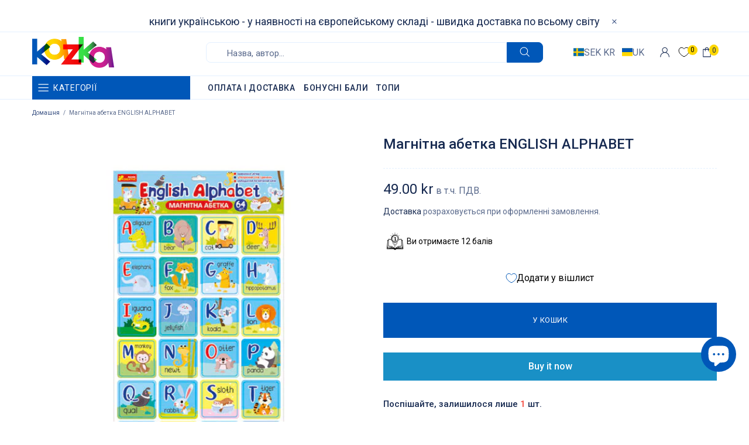

--- FILE ---
content_type: text/javascript; charset=utf-8
request_url: https://kazka.se/products/mahnitna-abetka-english-alphabet.js
body_size: 310
content:
{"id":7656472871150,"title":"Магнітна абетка ENGLISH ALPHABET","handle":"mahnitna-abetka-english-alphabet","description":"\u003cp\u003eКартки на магнітах підходять для навчання і розвитку дітей як вдома, так і в дитячому садку або школі. Граючи, дитина в легкій і веселій формі отримає нові знання і навички, необхідні в подальшій діяльності, а прості ігрові елементи дадуть можливість самому придумувати варіанти ігор.\u003c\/p\u003e","published_at":"2022-04-14T21:34:44+02:00","created_at":"2022-04-14T20:50:49+02:00","vendor":"Ранок (Skadi RK)","type":"[\"Дитяча література\",\"Школа\",\"Абетки\"]","tags":["4 роки","5 років","6 років","7 років","8 років","BF2022","spo-cs-disabled","spo-default","spo-disabled","spo-notify-me-disabled","Розвиваючі книги","Школярик"],"price":4900,"price_min":4900,"price_max":4900,"available":true,"price_varies":false,"compare_at_price":null,"compare_at_price_min":0,"compare_at_price_max":0,"compare_at_price_varies":false,"variants":[{"id":42747727773934,"title":"Default Title","option1":"Default Title","option2":null,"option3":null,"sku":"KZK10377","requires_shipping":true,"taxable":true,"featured_image":null,"available":true,"name":"Магнітна абетка ENGLISH ALPHABET","public_title":null,"options":["Default Title"],"price":4900,"weight":108,"compare_at_price":null,"inventory_management":"shopify","barcode":"4823076148058","requires_selling_plan":false,"selling_plan_allocations":[]}],"images":["\/\/cdn.shopify.com\/s\/files\/1\/0638\/4025\/6238\/products\/mahnitna-abetka-english-alphabet.jpg?v=1649963071"],"featured_image":"\/\/cdn.shopify.com\/s\/files\/1\/0638\/4025\/6238\/products\/mahnitna-abetka-english-alphabet.jpg?v=1649963071","options":[{"name":"Title","position":1,"values":["Default Title"]}],"url":"\/products\/mahnitna-abetka-english-alphabet","media":[{"alt":"Магнітна абетка ENGLISH ALPHABET","id":29705563635950,"position":1,"preview_image":{"aspect_ratio":0.751,"height":650,"width":488,"src":"https:\/\/cdn.shopify.com\/s\/files\/1\/0638\/4025\/6238\/products\/mahnitna-abetka-english-alphabet.jpg?v=1649963071"},"aspect_ratio":0.751,"height":650,"media_type":"image","src":"https:\/\/cdn.shopify.com\/s\/files\/1\/0638\/4025\/6238\/products\/mahnitna-abetka-english-alphabet.jpg?v=1649963071","width":488}],"requires_selling_plan":false,"selling_plan_groups":[]}